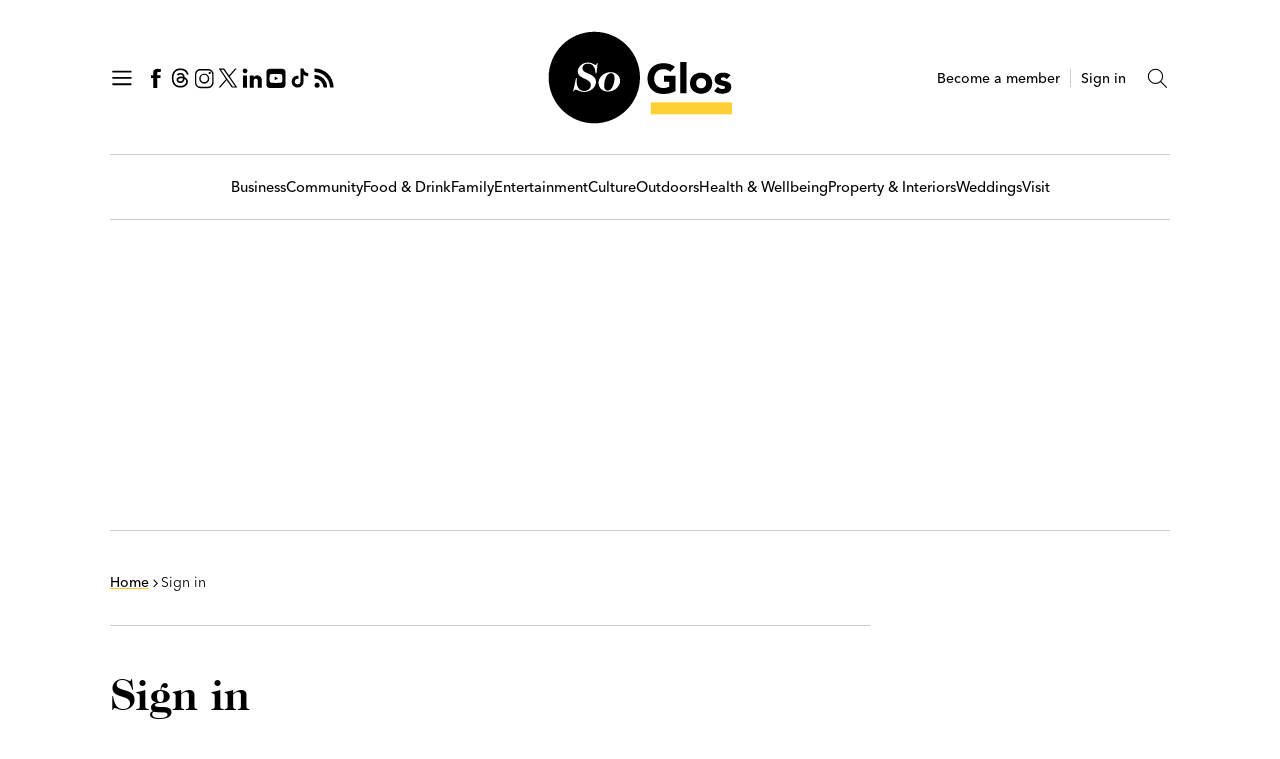

--- FILE ---
content_type: text/html; charset=utf-8
request_url: https://www.soglos.com/member/sign-in/?rtnpath=%2Fbusiness-profile%2Ffamily%2Fstagecoach-performing-arts-gloucester%2F17274%2F&type=favourite&item=17274
body_size: 10627
content:

<!DOCTYPE html>
<html lang="en">
<head>
    <meta http-equiv="Content-Type" content="text/html; charset=UTF-8" />
    <meta name="viewport" content="width=device-width, initial-scale=1, maximum-scale=5" />
    <meta name="format-detection" content="telephone=no">
    
    <link rel="preload" as="style" href="/css/bundle.css?v=AOTg022UbzEbsw5R75t75U76fEM" />
    <link rel="preload" as="image" href="https://cdn.soglos.com/images/website/logos/soglos-logo-2023.svg" />
    <link rel="preload" as="image" href="https://cdn.soglos.com/img/fallback-mpu.png?quality=85" media="(max-width: 1058px)" />

        
            
<title>Sign in</title>
<meta itemprop="name" content="Sign in">
<meta name="author" content="SoGlos">
<meta name="robots" content="index, follow">
<link rel="canonical" href="https://www.soglos.com/member/sign-in/">
<meta property="og:locale" content="en_GB">
<meta property="og:type" content="website">
<meta property="og:title" content="Sign in">
<meta property="og:image" content="https://www.soglos.com/images/website/socms-content-fallback-image-2023.jpg?width=1200&height=630&rmode=max">
<meta property="og:url" content="https://www.soglos.com/member/sign-in/">
<meta name="twitter:card" content="summary_large_image">
<meta name="twitter:title" content="Sign in">
<meta name="twitter:image" content="https://www.soglos.com/images/website/socms-content-fallback-image-2023.jpg?width=1024&height=512&rmode=max">

        

        <script>
        window.googletag = window.googletag || {cmd: []};
        googletag.cmd.push(function() {
            var mapWallpaper = googletag.sizeMapping()
                                        .addSize([0, 0], [])
                                        .addSize([1060, 200], [2100, 1200])
                                        .build();

            var mapWallMobile = googletag.sizeMapping()
                                        .addSize([0, 0], [300, 250])
                                        .addSize([1059, 200], [])
                                        .build();

            var mapBill = googletag.sizeMapping()
                                    .addSize([0, 0], [300, 250])
                                    .addSize([1059, 200], [970, 250])
                                    .build();

            var mapSkyDesktop = googletag.sizeMapping()
                                            .addSize([0, 0], [])
                                            .addSize([768, 200], [300, 600])
                                            .build();

            var mapMPUMobile = googletag.sizeMapping()
                                        .addSize([0, 0], [300, 250])
                                        .addSize([768, 200], [])
                                        .build();

googletag.defineSlot('/61019217/sg-home-wallpaper', [2100, 1200], 'gdfpUnit_10').defineSizeMapping(mapWallpaper).addService(googletag.pubads());googletag.defineSlot('/61019217/sg-home-wallpaper-mpu', [300, 250], 'gdfpUnit_11').defineSizeMapping(mapWallMobile).addService(googletag.pubads());googletag.defineSlot('/61019217/sg-home-leaderboard//l-mpu', [[970, 250], [300, 250]], 'gdfpUnit_20').defineSizeMapping(mapBill).addService(googletag.pubads());googletag.defineSlot('/61019217/sg-home-ws1', [300, 600], 'gdfpUnit_30').defineSizeMapping(mapSkyDesktop).addService(googletag.pubads());googletag.defineSlot('/61019217/sg-home-ws2', [300, 600], 'gdfpUnit_40').defineSizeMapping(mapSkyDesktop).addService(googletag.pubads());googletag.defineSlot('/61019217/sg-home-ws3', [300, 600], 'gdfpUnit_50').defineSizeMapping(mapSkyDesktop).addService(googletag.pubads());googletag.defineSlot('/61019217/sg-home-ws1-mpu', [300, 250], 'gdfpUnit_31').defineSizeMapping(mapMPUMobile).addService(googletag.pubads());googletag.defineSlot('/61019217/sg-home-ws2-mpu', [300, 250], 'gdfpUnit_41').defineSizeMapping(mapMPUMobile).addService(googletag.pubads());googletag.defineSlot('/61019217/sg-home-ws3-mpu', [300, 250], 'gdfpUnit_51').defineSizeMapping(mapMPUMobile).addService(googletag.pubads());
            googletag.pubads().collapseEmptyDivs();
            googletag.pubads().enableLazyLoad({
              fetchMarginPercent: 200,  // Fetch slots within 2 viewports.
              renderMarginPercent: 100,  // Render slots within 1 viewports.
              mobileScaling: 2.0  // Double the above values on mobile.
            });
            googletag.pubads().enableSingleRequest();
            googletag.enableServices();
        });
    </script>



    <link rel="stylesheet" href="/css/bundle.css?v=AOTg022UbzEbsw5R75t75U76fEM" />

        
            <!-- FAVICON -->
<link rel="apple-touch-icon" sizes="180x180" href="/favicons/apple-touch-icon.png">
<link rel="icon" type="image/png" sizes="32x32" href="/favicons/favicon-32x32.png">
<link rel="icon" type="image/png" sizes="16x16" href="/favicons/favicon-16x16.png">
<link rel="manifest" href="/favicons/site.webmanifest">
<link rel="mask-icon" href="/favicons/safari-pinned-tab.svg" color="#000000">
<link rel="shortcut icon" href="/favicons/favicon.ico">
<meta name="msapplication-TileColor" content="#feca26">
<meta name="msapplication-config" content="/favicons/browserconfig.xml">
<meta name="theme-color" content="#feca26">
        
        
            


        

</head>
<body>
        
<!-- Google Tag Manager (noscript) -->
<noscript><iframe src="https://www.googletagmanager.com/ns.html?id=GTM-KBD5N6L"
height="0" width="0" style="display:none;visibility:hidden"></iframe></noscript>
<!-- End Google Tag Manager (noscript) -->        

    <header class="header" id="header">
        <div class="header__wrapper">
                
                    
<div class="header__left">
    <button type="button" aria-label="Open Navigation" onclick="openSlideout();" data-open-slideout>
        <svg>
            <use xmlns:xlink="http://www.w3.org/1999/xlink" xlink:href="/img/icons__def.svg#icon__hamburger"></use>
        </svg>
    </button>

    
    <a href="https://www.facebook.com/soglos" target="_blank" title="Follow us on Facebook" rel="noreferrer noopener">
        <svg>
            <use xmlns:xlink="http://www.w3.org/1999/xlink" xlink:href="/img/icons__def.svg#icon__facebook"></use>
        </svg>
    </a>

    <a href="https://www.threads.net/@soglos" target="_blank" title="Follow us on Threads" rel="noreferrer noopener">
        <svg>
            <use xmlns:xlink="http://www.w3.org/1999/xlink" xlink:href="/img/icons__def.svg#icon__threads"></use>
        </svg>
    </a>

    <a href="https://www.instagram.com/soglos/" target="_blank" title="Follow us on Instagram" rel="noreferrer noopener">
        <svg>
            <use xmlns:xlink="http://www.w3.org/1999/xlink" xlink:href="/img/icons__def.svg#icon__instagram"></use>
        </svg>
    </a>

    <a href="https://twitter.com/soglos" target="_blank" title="Follow us on Twitter" rel="noreferrer noopener">
        <svg>
            <use xmlns:xlink="http://www.w3.org/1999/xlink" xlink:href="/img/icons__def.svg#icon__x"></use>
        </svg>
    </a>

    <a href="https://www.linkedin.com/company/soglos/" target="_blank" title="Follow us on LinkedIn" rel="noreferrer noopener">
        <svg>
            <use xmlns:xlink="http://www.w3.org/1999/xlink" xlink:href="/img/icons__def.svg#icon__linkedin"></use>
        </svg>
    </a>

    <a href="https://studio.youtube.com/channel/UCKgfFcmpgd4oQ4hhGe-1iew?c=UCKgfFcmpgd4oQ4hhGe-1iew" target="_blank" title="Follow us on YouTube" rel="noreferrer noopener">
        <svg>
            <use xmlns:xlink="http://www.w3.org/1999/xlink" xlink:href="/img/icons__def.svg#icon__youtube-new"></use>
        </svg>
    </a>

    <a href="https://www.tiktok.com/@soglos" target="_blank" title="Follow us on TikTok" rel="noreferrer noopener">
        <svg>
            <use xmlns:xlink="http://www.w3.org/1999/xlink" xlink:href="/img/icons__def.svg#icon__tiktok"></use>
        </svg>
    </a>

<a href="/feeds/latest" target="_blank" title="View RSS Feed" rel="noreferrer noopener">
        <svg>
            <use xmlns:xlink="http://www.w3.org/1999/xlink" xlink:href="/img/icons__def.svg#icon__rss"></use>
        </svg>
    </a>


</div>

                    
<div class="header__brand">
    <a href="/" title="SoGlos">
        <img src="https://cdn.soglos.com/images/website/logos/soglos-logo-2023.svg" alt="SoGlos" width="280" height="95" />
    </a>
</div>
                

            
<div class="header__right">

        <a href="/member/sign-up/" title="Become a member">Become a member</a>
        <span class="x-divider"></span>
        <a href="/member/sign-in/" title="Sign in">Sign in</a>        

    <button type="button" aria-label="Toggle Search" onclick="openSearchInput(this);" data-search-toggle>
        <svg>
            <use xmlns:xlink="http://www.w3.org/1999/xlink" xlink:href="/img/icons__def.svg#icon__search"></use>
        </svg>
    </button>
    <div class="header__search" data-search-wrapper>
        <form id="searchboxMain_008168177380084756780:r_3_febehd0" action="/search-results/">
            <input value="searchboxMain_008168177380084756780:r_3_febehd0" name="cx" type="hidden"/>
            <input value="FORID:11" name="cof" type="hidden"/>
            <input id="query" name="query" type="search" placeholder="Search" data-search-input >
        </form>
    </div>

</div>
        </div>
    </header>

        
            

    <nav class="navigation" id="navigation">
                <a class="" href="/business/" target="_self" title="Business" >Business</a>
                <a class="" href="/community/" target="_self" title="Community" >Community</a>
                <a class="" href="/food-drink/" target="_self" title="Food &amp; Drink" >Food &amp; Drink</a>
                <a class="" href="/family/" target="_self" title="Family" >Family</a>
                <a class="" href="/entertainment/" target="_self" title="Entertainment" >Entertainment</a>
                <a class="" href="/culture/" target="_self" title="Culture" >Culture</a>
                <a class="" href="/outdoors/" target="_self" title="Outdoors" >Outdoors</a>
                <a class="" href="/health-wellbeing/" target="_self" title="Health &amp; Wellbeing" >Health &amp; Wellbeing</a>
                <a class="" href="/property-interiors/" target="_self" title="Property &amp; Interiors" >Property &amp; Interiors</a>
                <a class="" href="/weddings/" target="_self" title="Weddings" >Weddings</a>
                <a class="" href="/visit/" target="_self" title="Visit" >Visit</a>
    </nav>

        

        <div class="promo__grid">
                
                    
<section class='promo promo--wallpaper-mpu'><div class='promo__wrapper'><div id='gdfpUnit_11' class='gau  gau__wpmpu'><img src='https://cdn.soglos.com/img/fallback-mpu.png?quality=85' alt='awaiting image load placeholder' /><script>googletag.cmd.push(function() { googletag.display('gdfpUnit_11'); });</script></div></div></section>
                    
<section class='promo promo--billboard'><div class='promo__wrapper'><div id='gdfpUnit_20' class='gau  gau__bb'><img src='https://cdn.soglos.com/img/fallback-mpu.png?quality=85' alt='awaiting image load placeholder' class='ph' /><script>googletag.cmd.push(function() { googletag.display('gdfpUnit_20'); });</script></div></div></section>
                    
<section class='promo'><div class='promo__wrapper'><div id='gdfpUnit_31' class='gau  gau__mpu'><img src='https://cdn.soglos.com/img/fallback-mpu.png?quality=85' alt='awaiting image load placeholder' /><script>googletag.cmd.push(function() { googletag.display('gdfpUnit_31'); });</script></div></div></section>
                    
<section class='promo'><div class='promo__wrapper'><div id='gdfpUnit_41' class='gau  gau__mpu'><img src='https://cdn.soglos.com/img/fallback-mpu.png?quality=85' alt='awaiting image load placeholder' /><script>googletag.cmd.push(function() { googletag.display('gdfpUnit_41'); });</script></div></div></section>
                    
<section class='promo'><div class='promo__wrapper'><div id='gdfpUnit_51' style='display: none; width:300px; height:250px;'><img src='https://cdn.soglos.com/img/fallback-mpu.png?quality=85' alt='awaiting image load placeholder' /><script>googletag.cmd.push(function() { googletag.display('gdfpUnit_51'); });</script></div></div></section>
                
        </div>

    

<section class="main-content__wrapper">

    <main class="main-content" id="main-content">
             

<div class="breadcrumb" itemscope itemtype="https://schema.org/BreadcrumbList">
    <div class="breadcrumb__item" itemprop="itemListElement" itemscope itemtype="https://schema.org/ListItem">
        <a href="/" itemprop="item">
            <span itemprop="name">Home</span>
        </a>
        <meta itemprop="position" content="1">
    </div>


        <div class="breadcrumb__spacer">
            <svg>
                <use xmlns:xlink="http://www.w3.org/1999/xlink" xlink:href="/img/icons__def.svg#icon__right-arrow"></use>
            </svg>
        </div>
                <div class="breadcrumb__current" itemprop="itemListElement" itemscope itemtype="https://schema.org/ListItem">
                    <span itemprop="name">Sign in</span>
                    <meta itemprop="position" content="2">
                </div>
</div>               


            <div class="divider"></div>

                    

    <div class="page-intro">
        <h1>Sign in</h1>
    </div>
    <div class="divider"></div>
    <div class="row">
        <div class="col col-12 sm-auto col--no-gutter">
            <form method="post" class="form">
                <div class="form__wrapper">
                    <div id="loginGlobalMessage"></div>
                    <div class="form__grid">                       
                        <div class="form__item form__item--full-width">
                            <div class="form__field">
                                <label class="label" for="tbx_Login_Email">Email address</label>
                                <input type="email" id="tbx_Login_Email" data-val="true" class="form__input login_input" placeholder="Email address" data-val-email="&lt;div class=&#x27;form__message form__message--error&#x27;&gt;Invalid email address&lt;/div&gt;" data-val-required="&lt;div class=&#x27;form__message form__message--error&#x27;&gt;Please enter your email address&lt;/div&gt;" name="EmailAddress" value="" />
                                <span class="field-validation-valid" data-valmsg-for="EmailAddress" data-valmsg-replace="true" id="login_email_validation" ></span>
                            </div>
                        </div>
                        <div class="form__item form__item--full-width">
                            <div class="form__field">
                                <label class="label" for="tbx_Login_Password">Password</label>
                                <input type="password" id="tbx_Login_Password" data-val="true" maxlength="50" class="form__input login_input" placeholder="Password" data-val-minlength="&lt;div class=&#x27;form__message form__message--error&#x27;&gt;The field Password must be a string or array type with a minimum length of &#x27;10&#x27;&lt;/div&gt;" data-val-minlength-min="10" data-val-required="&lt;div class=&#x27;form__message form__message--error&#x27;&gt;Please enter your password&lt;/div&gt;" name="Password" />
                                <span class="field-validation-valid" data-valmsg-for="Password" data-valmsg-replace="true" id="login_password_validation" ></span>
                            </div>
                        </div>
                    </div>
                    <div class="y-spacer__40"></div>
                    <button type="button" class="button button--primary" id="btn_Member_Login" onclick="module.Login();">Sign in</button>
                    
                    <div class="y-spacer__40"></div>                    
                    <a href="/member/reset/" title="Forgot password?" class="link font-family-base-400">Forgot password?</a>
                </div>
                <input type="hidden" value="?rtnpath=%2Fbusiness-profile%2Ffamily%2Fstagecoach-performing-arts-gloucester%2F17274%2F&amp;type=favourite&amp;item=17274" data-val="false" data-val-required="The QueryString field is required." id="QueryString" name="QueryString" />                              
            <input name="__RequestVerificationToken" type="hidden" value="CfDJ8E2Ql2zp3thMjYh-cBiIX7KN3B8E_VnnxrxNSMnba0QNauhbhakCv4_QydNtn5IdrdVMQTpTuJEcfXR5D4eP14ZmyDmSsaSxAlhyR9KgdyuOAr_FnNz3eqJjsut2shtYU9WZ4tjwNVtj9jJvvyYI8so" /></form>
                <span class="y-spacer__40"></span>

            <p class="font-size--14 font-family-base-600">Not yet a SoGlos member?</p>
            <div class="y-spacer__10"></div>
            <a href="/member/sign-up/?rtnpath=%2fbusiness-profile%2ffamily%2fstagecoach-performing-arts-gloucester%2f17274%2f&amp;type=favourite&amp;item=17274" title="Join SoGlos now" class="button button--primary">Join now</a>

        </div>
        <div class="col col-12 sm-48px col--no-gutter"></div>
        <div class="col col-12 sm-auto col--no-gutter align--right">
        </div>
    </div>   
 
    </main>

        <aside class="sidebar" id="sidebar">
                 
                    
<div id='gdfpUnit_30' class='sidebar__promo  gau  gau__ws'><script>googletag.cmd.push(function() { googletag.display('gdfpUnit_30'); });</script></div>
                    
<div id='gdfpUnit_40' class='sidebar__promo  gau  gau__ws'><script>googletag.cmd.push(function() { googletag.display('gdfpUnit_40'); });</script></div>
                    
<div id='gdfpUnit_50' class='sidebar__promo' style='display: none; width:300px; height:600px; '><script>googletag.cmd.push(function() { googletag.display('gdfpUnit_50'); });</script></div>
                

                     
                        
    <div class="trending">
        <h2 class="h2-chapter align--left">Trending</h2>
            <div class="trending__item">
                <div class="trending__item-num">1.</div>
                <a href="/news/business/cavendish-house-to-close-at-the-end-of-january/26591/" class="trending__item-link">Cavendish House to close at the end of January</a>
            </div>
            <div class="trending__item">
                <div class="trending__item-num">2.</div>
                <a href="/news/business/welsh-rugby-legend-to-lead-gloucestershire-it-firms-expansion-into-south-wales/26588/" class="trending__item-link">Welsh rugby legend to lead Gloucestershire IT firm&#x27;s expansion into South Wales</a>
            </div>
            <div class="trending__item">
                <div class="trending__item-num">3.</div>
                <a href="/news/business/exciting-renewals-and-refits-for-big-fashion-brands-at-gloucester-quays/26293/" class="trending__item-link">Exciting renewals and refits for big fashion brands at Gloucester Quays</a>
            </div>
            <div class="trending__item">
                <div class="trending__item-num">4.</div>
                <a href="/event/outdoors/gloucestershire-cheese-rolling/17943/" class="trending__item-link">Gloucestershire Cheese Rolling: Everything you need to know</a>
            </div>
            <div class="trending__item">
                <div class="trending__item-num">5.</div>
                <a href="/news/business/cheltenhams-regent-arcade-link-bridge-could-be-removed--with-plans-for-a-new-restaurant-offering-panoramic-views-revealed/25789/" class="trending__item-link">Cheltenham&#x27;s Regent Arcade link bridge to be removed &#x2013; with plans for a new restaurant offering &#x27;panoramic views&#x27; confirmed</a>
            </div>
    </div>
    <div class="y-spacer__50"></div>

                    

                

    <div class="dont-miss">
        <h2 class="h2-chapter align--left">Don't miss</h2>

            <div class="dont-miss__item">
                <div class="dont-miss__item-image">
                    <a href="/hot-list/family/great-ways-to-improve-your-dogs-health-in-2026/25597/" title="10 great ways to improve your dog&#x27;s health in 2026">
                        <picture>
                            <source srcset="https://cdn.soglos.com/images/family/sg-family-waystoimproveyourdogshealthin2026-hotlist-cotswoldraw-2025.png?width=630&height=330&rmode=pad&bgcolor=ffffff&quality=85&format=webp, https://cdn.soglos.com/images/family/sg-family-waystoimproveyourdogshealthin2026-hotlist-cotswoldraw-2025.png?width=1260&height=660&rmode=pad&bgcolor=ffffff&quality=85&format=webp 1.5x" type="image/webp">
                            <img src="https://cdn.soglos.com/images/family/sg-family-waystoimproveyourdogshealthin2026-hotlist-cotswoldraw-2025.png?width=630&height=330&rmode=pad&bgcolor=ffffff&quality=85" alt="10 great ways to improve your dog&#x27;s health in 2026" loading="lazy" width="240" height="126" />
                        </picture>
                    </a>
                </div>
                <a href="/hot-list/family/great-ways-to-improve-your-dogs-health-in-2026/25597/" class="dont-miss__item-link">10 great ways to improve your dog&#x27;s health in 2026</a>
            </div>
            <div class="dont-miss__item">
                <div class="dont-miss__item-image">
                    <a href="/hot-list/food-drink/best-vegan-menus-in-gloucestershire/12749/" title="19 best vegan menus in Gloucestershire">
                        <picture>
                            <source srcset="https://cdn.soglos.com/images/food-drink/sg-foodanddrink-bestveganmenusingloucestershire-2024-hotlist.jpg?width=630&height=330&rmode=pad&bgcolor=ffffff&quality=85&format=webp, https://cdn.soglos.com/images/food-drink/sg-foodanddrink-bestveganmenusingloucestershire-2024-hotlist.jpg?width=1260&height=660&rmode=pad&bgcolor=ffffff&quality=85&format=webp 1.5x" type="image/webp">
                            <img src="https://cdn.soglos.com/images/food-drink/sg-foodanddrink-bestveganmenusingloucestershire-2024-hotlist.jpg?width=630&height=330&rmode=pad&bgcolor=ffffff&quality=85" alt="19 best vegan menus in Gloucestershire" loading="lazy" width="240" height="126" />
                        </picture>
                    </a>
                </div>
                <a href="/hot-list/food-drink/best-vegan-menus-in-gloucestershire/12749/" class="dont-miss__item-link">19 best vegan menus in Gloucestershire</a>
            </div>
            <div class="dont-miss__item">
                <div class="dont-miss__item-image">
                    <a href="/hot-list/the-gloucestershire-family-bucket-list/21261/" title="The Gloucestershire Family Bucket List">
                        <picture>
                            <source srcset="https://cdn.soglos.com/images/family/glosfamilybucketlist-2025-1460x766-1-main.jpg?width=630&height=330&rmode=pad&bgcolor=ffffff&quality=85&format=webp, https://cdn.soglos.com/images/family/glosfamilybucketlist-2025-1460x766-1-main.jpg?width=1260&height=660&rmode=pad&bgcolor=ffffff&quality=85&format=webp 1.5x" type="image/webp">
                            <img src="https://cdn.soglos.com/images/family/glosfamilybucketlist-2025-1460x766-1-main.jpg?width=630&height=330&rmode=pad&bgcolor=ffffff&quality=85" alt="The Gloucestershire Family Bucket List" loading="lazy" width="240" height="126" />
                        </picture>
                    </a>
                </div>
                <a href="/hot-list/the-gloucestershire-family-bucket-list/21261/" class="dont-miss__item-link">The Gloucestershire Family Bucket List</a>
            </div>
    </div>


        </aside>
</section>

        
            

    <div class="latest-carousel">
        <div class="latest-carousel__title">
            <h2  class="h2--large">Latest articles
                <button type="button" aria-label="Previous Item" data-latest-prev>
                    <svg>
                        <use xmlns:xlink="http://www.w3.org/1999/xlink" xlink:href="/img/icons__def.svg#icon__left-arrow"></use>
                    </svg>
                </button>
                <button type="button" aria-label="Next Item" data-latest-next>
                    <svg>
                        <use xmlns:xlink="http://www.w3.org/1999/xlink" xlink:href="/img/icons__def.svg#icon__right-arrow"></use>
                    </svg>
                </button>
            </h2>
        </div>
        <div class="latest-carousel__wrapper" data-latest-carousel>
                <div class="latest-carousel__cell">
                    <div class="card card--stacked">
                        <div class="card__inner">
                            <div class="card__image">
                                <a href="/hot-list/food-drink/the-best-gloucestershire-farmers-markets/12494/" title="10 must-visit Gloucestershire farmers&#x27; markets">
                                    <picture>
                                        <source srcset="https://cdn.soglos.com/images/food-drink/sg-foodanddrink-mustvisitgloucestershirefarmersmarkets-2026-hotlist.jpg?width=432&height=227&rmode=pad&bgcolor=ffffff&quality=85&format=webp, https://cdn.soglos.com/images/food-drink/sg-foodanddrink-mustvisitgloucestershirefarmersmarkets-2026-hotlist.jpg?width=864&height=454&rmode=pad&bgcolor=ffffff&quality=85&format=webp 1.5x" type="image/webp">
                                        <img src="https://cdn.soglos.com/images/food-drink/sg-foodanddrink-mustvisitgloucestershirefarmersmarkets-2026-hotlist.jpg?width=432&height=227&rmode=pad&bgcolor=ffffff&quality=85" alt="10 must-visit Gloucestershire farmers&#x27; markets" width="300" height="157" loading="lazy" />
                                    </picture>
                                </a>
                            </div>
                            <h3><a href="/hot-list/food-drink/the-best-gloucestershire-farmers-markets/12494/" class="dont-miss__item-link">10 must-visit Gloucestershire farmers&#x27; markets</a></h3>
                        </div>
                    </div>
                </div>               
                <div class="latest-carousel__cell">
                    <div class="card card--stacked">
                        <div class="card__inner">
                            <div class="card__image">
                                <a href="/news/food-drink/new-south-indian-and-premium-street-food-restaurants-are-coming-to-gloucester-food-dock/26604/" title="New South Indian and &#x27;premium&#x27; street food restaurants are coming to Gloucester Food Dock">
                                    <picture>
                                        <source srcset="https://cdn.soglos.com/images/food-drink/sg-food-southindianwagyugloucesterfooddock-2026-news.png?width=432&height=227&rmode=pad&bgcolor=ffffff&quality=85&format=webp, https://cdn.soglos.com/images/food-drink/sg-food-southindianwagyugloucesterfooddock-2026-news.png?width=864&height=454&rmode=pad&bgcolor=ffffff&quality=85&format=webp 1.5x" type="image/webp">
                                        <img src="https://cdn.soglos.com/images/food-drink/sg-food-southindianwagyugloucesterfooddock-2026-news.png?width=432&height=227&rmode=pad&bgcolor=ffffff&quality=85" alt="New South Indian and &#x27;premium&#x27; street food restaurants are coming to Gloucester Food Dock" width="300" height="157" loading="lazy" />
                                    </picture>
                                </a>
                            </div>
                            <h3><a href="/news/food-drink/new-south-indian-and-premium-street-food-restaurants-are-coming-to-gloucester-food-dock/26604/" class="dont-miss__item-link">New South Indian and &#x27;premium&#x27; street food restaurants are coming to Gloucester Food Dock</a></h3>
                        </div>
                    </div>
                </div>               
                <div class="latest-carousel__cell">
                    <div class="card card--stacked">
                        <div class="card__inner">
                            <div class="card__image">
                                <a href="/news/culture/hrh-the-princess-royal-officially-opens-university-of-gloucestershire-city-campus/26606/" title="HRH The Princess Royal officially opens University of Gloucestershire City Campus">
                                    <picture>
                                        <source srcset="https://cdn.soglos.com/images/culture/sg-culture-hrhtheprincessroyalofficiallyopensuniversityofgloucestershirecitycampus-2026-news.jpg?width=432&height=227&rmode=pad&bgcolor=ffffff&quality=85&format=webp, https://cdn.soglos.com/images/culture/sg-culture-hrhtheprincessroyalofficiallyopensuniversityofgloucestershirecitycampus-2026-news.jpg?width=864&height=454&rmode=pad&bgcolor=ffffff&quality=85&format=webp 1.5x" type="image/webp">
                                        <img src="https://cdn.soglos.com/images/culture/sg-culture-hrhtheprincessroyalofficiallyopensuniversityofgloucestershirecitycampus-2026-news.jpg?width=432&height=227&rmode=pad&bgcolor=ffffff&quality=85" alt="HRH The Princess Royal officially opens University of Gloucestershire City Campus" width="300" height="157" loading="lazy" />
                                    </picture>
                                </a>
                            </div>
                            <h3><a href="/news/culture/hrh-the-princess-royal-officially-opens-university-of-gloucestershire-city-campus/26606/" class="dont-miss__item-link">HRH The Princess Royal officially opens University of Gloucestershire City Campus</a></h3>
                        </div>
                    </div>
                </div>               
                <div class="latest-carousel__cell">
                    <div class="card card--stacked">
                        <div class="card__inner">
                            <div class="card__image">
                                <a href="/interview/health-wellbeing/im-a-big-believer-that-movement-is-the-best-thing-for-a-lot-of-injuries--how-a-cheltenham-sports-therapist-helps-patients-regain-their-strength/26379/" title="&#x27;I&#x27;m a big believer that movement is the best thing for a lot of injuries&#x27; &#x2013; how a Cheltenham sports therapist helps patients regain their strength">
                                    <picture>
                                        <source srcset="https://cdn.soglos.com/images/health-wellbeing/sg-health-alexpeagreen3-interview-2026.jpg?width=432&height=227&rmode=pad&bgcolor=ffffff&quality=85&format=webp, https://cdn.soglos.com/images/health-wellbeing/sg-health-alexpeagreen3-interview-2026.jpg?width=864&height=454&rmode=pad&bgcolor=ffffff&quality=85&format=webp 1.5x" type="image/webp">
                                        <img src="https://cdn.soglos.com/images/health-wellbeing/sg-health-alexpeagreen3-interview-2026.jpg?width=432&height=227&rmode=pad&bgcolor=ffffff&quality=85" alt="&#x27;I&#x27;m a big believer that movement is the best thing for a lot of injuries&#x27; &#x2013; how a Cheltenham sports therapist helps patients regain their strength" width="300" height="157" loading="lazy" />
                                    </picture>
                                </a>
                            </div>
                            <h3><a href="/interview/health-wellbeing/im-a-big-believer-that-movement-is-the-best-thing-for-a-lot-of-injuries--how-a-cheltenham-sports-therapist-helps-patients-regain-their-strength/26379/" class="dont-miss__item-link">&#x27;I&#x27;m a big believer that movement is the best thing for a lot of injuries&#x27; &#x2013; how a Cheltenham sports therapist helps patients regain their strength</a></h3>
                        </div>
                    </div>
                </div>               
                <div class="latest-carousel__cell">
                    <div class="card card--stacked">
                        <div class="card__inner">
                            <div class="card__image">
                                <a href="/interview/property-interiors/how-independent-buying-agent-cotswold-property-finder-helps-buyers-find-their-dream-home/26506/" title="&#x27;Nothing beats it &#x2013; and I still get a buzz from it&#x27;: how Cotswold Property Finder helps buyers find their dream home">
                                    <picture>
                                        <source srcset="https://cdn.soglos.com/images/property-interiors/sg-propertyandinteriors-howcotswoldpropertyfinderhelpsbuyersfindtheirdreamhome-2026-interview.jpg?width=432&height=227&rmode=pad&bgcolor=ffffff&quality=85&format=webp, https://cdn.soglos.com/images/property-interiors/sg-propertyandinteriors-howcotswoldpropertyfinderhelpsbuyersfindtheirdreamhome-2026-interview.jpg?width=864&height=454&rmode=pad&bgcolor=ffffff&quality=85&format=webp 1.5x" type="image/webp">
                                        <img src="https://cdn.soglos.com/images/property-interiors/sg-propertyandinteriors-howcotswoldpropertyfinderhelpsbuyersfindtheirdreamhome-2026-interview.jpg?width=432&height=227&rmode=pad&bgcolor=ffffff&quality=85" alt="&#x27;Nothing beats it &#x2013; and I still get a buzz from it&#x27;: how Cotswold Property Finder helps buyers find their dream home" width="300" height="157" loading="lazy" />
                                    </picture>
                                </a>
                            </div>
                            <h3><a href="/interview/property-interiors/how-independent-buying-agent-cotswold-property-finder-helps-buyers-find-their-dream-home/26506/" class="dont-miss__item-link">&#x27;Nothing beats it &#x2013; and I still get a buzz from it&#x27;: how Cotswold Property Finder helps buyers find their dream home</a></h3>
                        </div>
                    </div>
                </div>               
                <div class="latest-carousel__cell">
                    <div class="card card--stacked">
                        <div class="card__inner">
                            <div class="card__image">
                                <a href="/resource/partner-with-soglos/how-the-gloucestershire-business-awards-provide-unrivalled-opportunities-for-partners/26146/" title="How the Gloucestershire Business Awards provide unrivalled opportunities for partners">
                                    <picture>
                                        <source srcset="https://cdn.soglos.com/images/awards/sggba/sggba-2025/awards-night-gallery/soglos-gloucestershire-business-awards-2025-88.jpg?width=432&height=227&rmode=pad&bgcolor=ffffff&quality=85&format=webp, https://cdn.soglos.com/images/awards/sggba/sggba-2025/awards-night-gallery/soglos-gloucestershire-business-awards-2025-88.jpg?width=864&height=454&rmode=pad&bgcolor=ffffff&quality=85&format=webp 1.5x" type="image/webp">
                                        <img src="https://cdn.soglos.com/images/awards/sggba/sggba-2025/awards-night-gallery/soglos-gloucestershire-business-awards-2025-88.jpg?width=432&height=227&rmode=pad&bgcolor=ffffff&quality=85" alt="How the Gloucestershire Business Awards provide unrivalled opportunities for partners" width="300" height="157" loading="lazy" />
                                    </picture>
                                </a>
                            </div>
                            <h3><a href="/resource/partner-with-soglos/how-the-gloucestershire-business-awards-provide-unrivalled-opportunities-for-partners/26146/" class="dont-miss__item-link">How the Gloucestershire Business Awards provide unrivalled opportunities for partners</a></h3>
                        </div>
                    </div>
                </div>               
                <div class="latest-carousel__cell">
                    <div class="card card--stacked">
                        <div class="card__inner">
                            <div class="card__image">
                                <a href="/news/community/supervet-teams-up-with-gloucestershire-charity-to-donate-books-to-childrens-hospitals/26590/" title="Supervet teams up with Gloucestershire charity to donate books to children&#x27;s hospitals">
                                    <picture>
                                        <source srcset="https://cdn.soglos.com/images/community/sg-community-supervetteamsupwithgloucestershirecharitytodonatebookstochildrenshospitals-2026-news.jpg?width=432&height=227&rmode=pad&bgcolor=ffffff&quality=85&format=webp, https://cdn.soglos.com/images/community/sg-community-supervetteamsupwithgloucestershirecharitytodonatebookstochildrenshospitals-2026-news.jpg?width=864&height=454&rmode=pad&bgcolor=ffffff&quality=85&format=webp 1.5x" type="image/webp">
                                        <img src="https://cdn.soglos.com/images/community/sg-community-supervetteamsupwithgloucestershirecharitytodonatebookstochildrenshospitals-2026-news.jpg?width=432&height=227&rmode=pad&bgcolor=ffffff&quality=85" alt="Supervet teams up with Gloucestershire charity to donate books to children&#x27;s hospitals" width="300" height="157" loading="lazy" />
                                    </picture>
                                </a>
                            </div>
                            <h3><a href="/news/community/supervet-teams-up-with-gloucestershire-charity-to-donate-books-to-childrens-hospitals/26590/" class="dont-miss__item-link">Supervet teams up with Gloucestershire charity to donate books to children&#x27;s hospitals</a></h3>
                        </div>
                    </div>
                </div>               
                <div class="latest-carousel__cell">
                    <div class="card card--stacked">
                        <div class="card__inner">
                            <div class="card__image">
                                <a href="/news/business/cavendish-house-to-close-at-the-end-of-january/26591/" title="Cavendish House to close at the end of January">
                                    <picture>
                                        <source srcset="https://cdn.soglos.com/images/food-drink/sg-foodanddrink-brand-new-food-court-opens-its-doors-at-cheltenhams-cavendish-house-news-2024-ec.jpg?width=432&height=227&rmode=pad&bgcolor=ffffff&quality=85&format=webp, https://cdn.soglos.com/images/food-drink/sg-foodanddrink-brand-new-food-court-opens-its-doors-at-cheltenhams-cavendish-house-news-2024-ec.jpg?width=864&height=454&rmode=pad&bgcolor=ffffff&quality=85&format=webp 1.5x" type="image/webp">
                                        <img src="https://cdn.soglos.com/images/food-drink/sg-foodanddrink-brand-new-food-court-opens-its-doors-at-cheltenhams-cavendish-house-news-2024-ec.jpg?width=432&height=227&rmode=pad&bgcolor=ffffff&quality=85" alt="Cavendish House to close at the end of January" width="300" height="157" loading="lazy" />
                                    </picture>
                                </a>
                            </div>
                            <h3><a href="/news/business/cavendish-house-to-close-at-the-end-of-january/26591/" class="dont-miss__item-link">Cavendish House to close at the end of January</a></h3>
                        </div>
                    </div>
                </div>               
                <div class="latest-carousel__cell">
                    <div class="card card--stacked">
                        <div class="card__inner">
                            <div class="card__image">
                                <a href="/news/culture/new-brewery-arts-saved-from-closure-by-community/26589/" title="New Brewery Arts saved from closure by community">
                                    <picture>
                                        <source srcset="https://cdn.soglos.com/images/culture/sg-culture-newbreweryartssavedfromclosurebycommunity-2026-news.jpg?width=432&height=227&rmode=pad&bgcolor=ffffff&quality=85&format=webp, https://cdn.soglos.com/images/culture/sg-culture-newbreweryartssavedfromclosurebycommunity-2026-news.jpg?width=864&height=454&rmode=pad&bgcolor=ffffff&quality=85&format=webp 1.5x" type="image/webp">
                                        <img src="https://cdn.soglos.com/images/culture/sg-culture-newbreweryartssavedfromclosurebycommunity-2026-news.jpg?width=432&height=227&rmode=pad&bgcolor=ffffff&quality=85" alt="New Brewery Arts saved from closure by community" width="300" height="157" loading="lazy" />
                                    </picture>
                                </a>
                            </div>
                            <h3><a href="/news/culture/new-brewery-arts-saved-from-closure-by-community/26589/" class="dont-miss__item-link">New Brewery Arts saved from closure by community</a></h3>
                        </div>
                    </div>
                </div>               
                <div class="latest-carousel__cell">
                    <div class="card card--stacked">
                        <div class="card__inner">
                            <div class="card__image">
                                <a href="/news/business/welsh-rugby-legend-to-lead-gloucestershire-it-firms-expansion-into-south-wales/26588/" title="Welsh rugby legend to lead Gloucestershire IT firm&#x27;s expansion into South Wales">
                                    <picture>
                                        <source srcset="https://cdn.soglos.com/images/business/sg-business-emergedigitalalexcuthbert-news-2026.png?width=432&height=227&rmode=pad&bgcolor=ffffff&quality=85&format=webp, https://cdn.soglos.com/images/business/sg-business-emergedigitalalexcuthbert-news-2026.png?width=864&height=454&rmode=pad&bgcolor=ffffff&quality=85&format=webp 1.5x" type="image/webp">
                                        <img src="https://cdn.soglos.com/images/business/sg-business-emergedigitalalexcuthbert-news-2026.png?width=432&height=227&rmode=pad&bgcolor=ffffff&quality=85" alt="Welsh rugby legend to lead Gloucestershire IT firm&#x27;s expansion into South Wales" width="300" height="157" loading="lazy" />
                                    </picture>
                                </a>
                            </div>
                            <h3><a href="/news/business/welsh-rugby-legend-to-lead-gloucestershire-it-firms-expansion-into-south-wales/26588/" class="dont-miss__item-link">Welsh rugby legend to lead Gloucestershire IT firm&#x27;s expansion into South Wales</a></h3>
                        </div>
                    </div>
                </div>               
        </div>
    </div>


        







        
            <footer class="footer">
                


                
<div class="footer__mid">

        <div class="footer__mid-accreditation"> 
                <a href="https://www.ipso.co.uk/" title="IPSO Regulated" target="_blank" rel="noreferrer noopener">
<picture><img src="https://cdn.soglos.com/images/website/footer/sg-ipso-logo.png?width=130&height=104&rmode=max&quality=85" alt="IPSO Regulated" loading="lazy" /></picture>                </a>
            
        </div>
    

    
    <div class="footer__break"></div>
    
    <div class="footer__mid-social">
        
    <a href="https://www.facebook.com/soglos" target="_blank" title="Follow us on Facebook" rel="noreferrer noopener">
        <svg>
            <use xmlns:xlink="http://www.w3.org/1999/xlink" xlink:href="/img/icons__def.svg#icon__facebook"></use>
        </svg>
    </a>

    <a href="https://www.threads.net/@soglos" target="_blank" title="Follow us on Threads" rel="noreferrer noopener">
        <svg>
            <use xmlns:xlink="http://www.w3.org/1999/xlink" xlink:href="/img/icons__def.svg#icon__threads"></use>
        </svg>
    </a>

    <a href="https://www.instagram.com/soglos/" target="_blank" title="Follow us on Instagram" rel="noreferrer noopener">
        <svg>
            <use xmlns:xlink="http://www.w3.org/1999/xlink" xlink:href="/img/icons__def.svg#icon__instagram"></use>
        </svg>
    </a>

    <a href="https://twitter.com/soglos" target="_blank" title="Follow us on Twitter" rel="noreferrer noopener">
        <svg>
            <use xmlns:xlink="http://www.w3.org/1999/xlink" xlink:href="/img/icons__def.svg#icon__x"></use>
        </svg>
    </a>

    <a href="https://www.linkedin.com/company/soglos/" target="_blank" title="Follow us on LinkedIn" rel="noreferrer noopener">
        <svg>
            <use xmlns:xlink="http://www.w3.org/1999/xlink" xlink:href="/img/icons__def.svg#icon__linkedin"></use>
        </svg>
    </a>

    <a href="https://studio.youtube.com/channel/UCKgfFcmpgd4oQ4hhGe-1iew?c=UCKgfFcmpgd4oQ4hhGe-1iew" target="_blank" title="Follow us on YouTube" rel="noreferrer noopener">
        <svg>
            <use xmlns:xlink="http://www.w3.org/1999/xlink" xlink:href="/img/icons__def.svg#icon__youtube-new"></use>
        </svg>
    </a>

    <a href="https://www.tiktok.com/@soglos" target="_blank" title="Follow us on TikTok" rel="noreferrer noopener">
        <svg>
            <use xmlns:xlink="http://www.w3.org/1999/xlink" xlink:href="/img/icons__def.svg#icon__tiktok"></use>
        </svg>
    </a>

<a href="/feeds/latest" target="_blank" title="View RSS Feed" rel="noreferrer noopener">
        <svg>
            <use xmlns:xlink="http://www.w3.org/1999/xlink" xlink:href="/img/icons__def.svg#icon__rss"></use>
        </svg>
    </a>


    </div>

    <div class="footer__mid-links">
                <a href="/contact/" target="_self" title="Contact SoGlos">Contact SoGlos</a>    
                <a href="/partner-with-soglos/" target="_self" title="Partner with SoGlos">Partner with SoGlos</a>    
                <a href="/about/faqs/" target="_self" title="FAQs">FAQs</a>    
                <a href="/member/sign-up" target="_self" title="Become a member">Become a member</a>    
    </div>

</div>

                <div class="footer__meta">
        <div class="footer__meta-links">
                <a href="/cookies-policy/" target="_self" title="Cookies policy">Cookies policy</a>
                <a href="/privacy-policy/" target="_self" title="Privacy policy">Privacy policy</a>
                <a href="/legal-notices/" target="_self" title="Legal notices">Legal notices</a>
        </div>

    <div class="footer__meta-copyright"> © 2007 to 2026 SoPublishing Ltd. All rights reserved. </div>

    <div class="footer__meta-back-to-top">
        <button type="button" aria-label="Back to top" onclick="backToTop();">
            Back to top
            <svg>
                <use xmlns:xlink="http://www.w3.org/1999/xlink" xlink:href="/img/icons__def.svg#icon__up-arrow"></use>
            </svg>
        </button>
    </div>

    <div class="footer__meta-powered-by"> Powered by <a href="#" title="" target="_blank" rel="noreferrer noopener"><span>So</span>CMS</a>
    </div>
</div>    
            </footer>

            
<div class="slideout" onclick="closeSlideout(event);" data-slideout>
    <div class="slideout__panel">
         <div class="slideout__panel-header">
            <button type="button" aria-label="Close Navigation" onclick="closeSlideout(event);" data-close-slideout>
                <svg>
                    <use xmlns:xlink="http://www.w3.org/1999/xlink" xlink:href="/img/icons__def.svg#icon__close"></use>
                </svg>
            </button>
            <button type="button" aria-label="Toggle Search" onclick="openSearchInput(this);" data-search-toggle>
                <svg>
                    <use xmlns:xlink="http://www.w3.org/1999/xlink" xlink:href="/img/icons__def.svg#icon__search"></use>
                </svg>
            </button>
            <div class="slideout__panel-header-search" data-search-wrapper>
                <form id="searchboxSide_008168177380084756780:r_3_febehd0" action="/search-results/">
                    <input value="searchboxSide_008168177380084756780:r_3_febehd0" name="cx" type="hidden"/>
                    <input value="FORID:11" name="cof" type="hidden"/>
                    <input id="query" name="query" type="search" placeholder="Search" data-search-input >
                </form>
            </div>
        </div>
        <div class="slideout__panel-primary">
            <div>
                <h5>Sections</h5>
                <a href="/" target="_self" title="Home" >Home</a>
                            <a href="/business/" target="_self" title="Business" >Business</a>
                            <a href="/community/" target="_self" title="Community" >Community</a>
                            <a href="/food-drink/" target="_self" title="Food &amp; Drink" >Food &amp; Drink</a>
                            <a href="/family/" target="_self" title="Family" >Family</a>
                            <a href="/entertainment/" target="_self" title="Entertainment" >Entertainment</a>
                            <a href="/culture/" target="_self" title="Culture" >Culture</a>
                            <a href="/outdoors/" target="_self" title="Outdoors" >Outdoors</a>
                            <a href="/health-wellbeing/" target="_self" title="Health &amp; Wellbeing" >Health &amp; Wellbeing</a>
                            <a href="/property-interiors/" target="_self" title="Property &amp; Interiors" >Property &amp; Interiors</a>
                            <a href="/weddings/" target="_self" title="Weddings" >Weddings</a>
                            <a href="/visit/" target="_self" title="Visit" >Visit</a>
            </div>
            

                <div>
                    <h5>Quick links</h5>
                            <a href="/partner-with-soglos/" target="_self" title="Partner with SoGlos" >Partner with SoGlos</a>    
                            <a href="/about/faqs/" target="_self" title="SoGlos FAQs" >SoGlos FAQs</a>    
                            <a href="/insights/" target="_self" title="SoGlos insights" >SoGlos insights</a>    
                            <a href="/case-studies/" target="_self" title="SoGlos case studies" >SoGlos case studies</a>    
                            <a href="/resources/" target="_self" title="Marketing resources" >Marketing resources</a>    
                            <span class="divider"></span>
                            <a href="/business-awards/" target="_self" title="Business Awards" >Business Awards</a>    
                            <a href="/lifestyle-community-awards/" target="_self" title="Lifestyle &amp; Community Awards" >Lifestyle &amp; Community Awards</a>    
                            <span class="divider"></span>
                            <a href="/news/" target="_self" title="News" >News</a>    
                            <a href="/hot-lists/" target="_self" title="Hot lists" >Hot lists</a>    
                            <a href="/interviews/" target="_self" title="Interviews" >Interviews</a>    
                            <a href="/events/" target="_self" title="Events" >Events</a>    
                            <a href="/guides/" target="_self" title="Guides" >Guides</a>    
                            <a href="/competitions/" target="_self" title="Competitions" >Competitions</a>    
                            <a href="/business-profiles/" target="_self" title="Business profiles" >Business profiles</a>    
                            <a href="/featured-jobs/" target="_self" title="Featured jobs" >Featured jobs</a>    
                            <a href="/featured-properties/" target="_self" title="Featured properties" >Featured properties</a>    
                            <a href="/series/" target="_self" title="Series" >Series</a>    
                </div>
        </div>

            <div class="slideout__panel-secondary">
                    <a href="/partner-with-soglos/" target="_self" title="Partner with SoGlos" >Partner with SoGlos</a>
                    <a href="/contact" target="_self" title="Contact SoGlos" >Contact SoGlos</a>
                    <a href="/about/meet-the-team/" target="_self" title="Meet the team" >Meet the team</a>
                    <a href="/about/careers/" target="_self" title="SoGlos careers &#x2014; work for Gloucestershire&#x27;s leading media brand" >SoGlos careers</a>
                    <a href="/insights/" target="_self" title="SoGlos insights" >SoGlos insights</a>
                    <a href="/case-studies/" target="_self" title="SoGlos case studies" >SoGlos case studies</a>
                    <a href="/resources/" target="_self" title="Marketing resources" >Marketing resources</a>
                    <a href="/about/faqs/" target="_self" title="FAQs" >FAQs</a>
            </div>

        <div class="slideout__panel-footer">
            
    <a href="https://www.facebook.com/soglos" target="_blank" title="Follow us on Facebook" rel="noreferrer noopener">
        <svg>
            <use xmlns:xlink="http://www.w3.org/1999/xlink" xlink:href="/img/icons__def.svg#icon__facebook"></use>
        </svg>
    </a>

    <a href="https://www.threads.net/@soglos" target="_blank" title="Follow us on Threads" rel="noreferrer noopener">
        <svg>
            <use xmlns:xlink="http://www.w3.org/1999/xlink" xlink:href="/img/icons__def.svg#icon__threads"></use>
        </svg>
    </a>

    <a href="https://www.instagram.com/soglos/" target="_blank" title="Follow us on Instagram" rel="noreferrer noopener">
        <svg>
            <use xmlns:xlink="http://www.w3.org/1999/xlink" xlink:href="/img/icons__def.svg#icon__instagram"></use>
        </svg>
    </a>

    <a href="https://twitter.com/soglos" target="_blank" title="Follow us on Twitter" rel="noreferrer noopener">
        <svg>
            <use xmlns:xlink="http://www.w3.org/1999/xlink" xlink:href="/img/icons__def.svg#icon__x"></use>
        </svg>
    </a>

    <a href="https://www.linkedin.com/company/soglos/" target="_blank" title="Follow us on LinkedIn" rel="noreferrer noopener">
        <svg>
            <use xmlns:xlink="http://www.w3.org/1999/xlink" xlink:href="/img/icons__def.svg#icon__linkedin"></use>
        </svg>
    </a>

    <a href="https://studio.youtube.com/channel/UCKgfFcmpgd4oQ4hhGe-1iew?c=UCKgfFcmpgd4oQ4hhGe-1iew" target="_blank" title="Follow us on YouTube" rel="noreferrer noopener">
        <svg>
            <use xmlns:xlink="http://www.w3.org/1999/xlink" xlink:href="/img/icons__def.svg#icon__youtube-new"></use>
        </svg>
    </a>

    <a href="https://www.tiktok.com/@soglos" target="_blank" title="Follow us on TikTok" rel="noreferrer noopener">
        <svg>
            <use xmlns:xlink="http://www.w3.org/1999/xlink" xlink:href="/img/icons__def.svg#icon__tiktok"></use>
        </svg>
    </a>

<a href="/feeds/latest" target="_blank" title="View RSS Feed" rel="noreferrer noopener">
        <svg>
            <use xmlns:xlink="http://www.w3.org/1999/xlink" xlink:href="/img/icons__def.svg#icon__rss"></use>
        </svg>
    </a>


        </div>

    </div>
</div>


            
<div class="cookie-bar">
    <div class="cookie-bar__text">
    </div>
    <div class="cookie-bar__button">
    </div>
</div>
        

        
            
<div id='gdfpUnit_10' class='backgroundAdvert' style='display: none; height:1200px; width:2100px;'><script>googletag.cmd.push(function() { googletag.display('gdfpUnit_10'); });</script></div>
        

        
<!-- Start of HubSpot Embed Code -->
<script type="text/javascript" id="hs-script-loader" async defer src="//js-eu1.hs-scripts.com/143808113.js"></script>
<!-- End of HubSpot Embed Code -->        


    <script src="/js/bundle.js?v=RVkGMhDUOzxi3ASRKclfeVqPjZA"></script>

</body>
</html>
